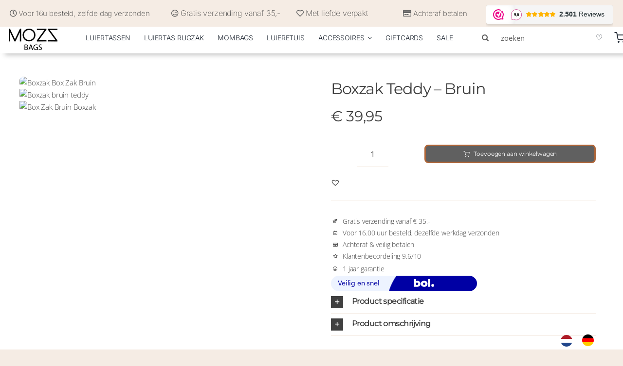

--- FILE ---
content_type: text/css
request_url: https://mozzbags.nl/wp-content/cache/flying-press/c4dd571f3f24.woocommerce.css
body_size: 209
content:
@font-face{font-display:swap;font-family:'WC_BIS';src:url(https://mozzbags.nl/wp-content/plugins/woocommerce-back-in-stock-notifications/assets/fonts/WC_BIS.eot?74918120);src:url("https://mozzbags.nl/wp-content/plugins/woocommerce-back-in-stock-notifications/assets/fonts/WC_BIS.eot?74918120#iefix") format("embedded-opentype"),url(https://mozzbags.nl/wp-content/plugins/woocommerce-back-in-stock-notifications/assets/fonts/WC_BIS.woff?74918120) format("woff"),url(https://mozzbags.nl/wp-content/plugins/woocommerce-back-in-stock-notifications/assets/fonts/WC_BIS.ttf?74918120) format("truetype"),url("https://mozzbags.nl/wp-content/plugins/woocommerce-back-in-stock-notifications/assets/fonts/WC_BIS.svg?74918120#WC_BIS") format("svg");font-weight:400;font-style:normal}.bis-icon:before{display:inline-block;font-size:20px;line-height:1;font-family:WC_BIS!important;text-decoration:inherit;font-weight:400;font-style:normal;vertical-align:top;text-align:center;-webkit-transition:color .1s ease-in 0;transition:color .1s ease-in 0;-webkit-font-smoothing:antialiased;-moz-osx-font-smoothing:grayscale}.bis-icon.bis-notifications:before{content:'\e900'}body.theme-storefront .woocommerce-MyAccount-navigation-link.woocommerce-MyAccount-navigation-link--backinstock a:before{content:'\f472'}.woocommerce-backinstock-table__cell__product .description{display:block;font-size:.9em}#wc_bis_product_form{margin:0 0 20px}#wc_bis_product_form .wc_bis_form_title{margin:0 0 20px}#wc_bis_product_form .wc_bis_registrations_count{margin:20px 0 0}#wc_bis_product_form #wc_bis_email,#wc_bis_product_form #wc_bis_send_form{margin-bottom:20px}#wc_bis_product_form .wc_bis_opt_in{margin:0;display:block}#wc_bis_product_form .wc_bis_opt_in span{margin-left:5px}#wc_bis_product_form .wc_bis_opt_in input[type="checkbox"]{margin:0}.bundle_form #wc_bis_already_registered,.bundle_form #wc_bis_product_form{margin-top:20px}

--- FILE ---
content_type: text/css
request_url: https://mozzbags.nl/wp-content/cache/flying-press/efadf1e92609.style.css
body_size: -145
content:
@font-face{font-display:swap;font-family:'Graphik';src:url(https://mozzbags.nl/wp-content/plugins/cvb-gateway/assets/fonts/Graphik-Regular.ttf) format('truetype');font-weight:400;font-style:normal}.cvb-checkout-top{display:flex;align-items:center;font-family:'Graphik',sans-serif;width:100%;padding:16px 0;border-bottom:1px solid #D8D8D8;margin-bottom:12px}.cvb-checkout-success{justify-content:center}

--- FILE ---
content_type: text/css
request_url: https://mozzbags.nl/wp-content/cache/flying-press/6acdf4f792a9.webfont.min.css
body_size: 366
content:
@font-face{font-display:swap;font-family:"tinvwl-webfont";src:url(https://mozzbags.nl/wp-content/plugins/ti-woocommerce-wishlist/assets/fonts/tinvwl-webfont.eot?ver=xu2uyi);src:url("https://mozzbags.nl/wp-content/plugins/ti-woocommerce-wishlist/assets/fonts/tinvwl-webfont.eot?ver=xu2uyi#iefix") format("embedded-opentype"),url(https://mozzbags.nl/wp-content/plugins/ti-woocommerce-wishlist/assets/fonts/tinvwl-webfont.woff2?ver=xu2uyi) format("woff2"),url(https://mozzbags.nl/wp-content/plugins/ti-woocommerce-wishlist/assets/fonts/tinvwl-webfont.woff?ver=xu2uyi) format("woff"),url(https://mozzbags.nl/wp-content/plugins/ti-woocommerce-wishlist/assets/fonts/tinvwl-webfont.ttf?ver=xu2uyi) format("truetype"),url("https://mozzbags.nl/wp-content/plugins/ti-woocommerce-wishlist/assets/fonts/tinvwl-webfont.svg?ver=xu2uyi#tinvwl-webfont") format("svg");font-weight:400;font-style:normal}.ftinvwl{font-family:"tinvwl-webfont"!important;speak:none;font-style:normal;font-weight:400;font-variant:normal;text-transform:none;line-height:1;-webkit-font-smoothing:antialiased;-moz-osx-font-smoothing:grayscale}.ftinvwl-twitter:before{content:"\f099"}.ftinvwl-facebook:before{content:"\f09a"!important}.ftinvwl-facebook-f:before{content:"\f09a"!important}.ftinvwl-google:before{content:"\f0d5"!important}.ftinvwl-email:before{content:"\f0e0"!important}.ftinvwl-pinterest:before{content:"\f231"!important}.ftinvwl-whatsapp:before{content:"\f232"!important}.ftinvwl-clipboard:before{content:"\e911"!important}.ftinvwl-star:before{content:"\e912"!important}.ftinvwl-shopping-cart:before{content:"\e913"!important}.ftinvwl-magic:before{content:"\e914"!important}.ftinvwl-info:before{content:"\e915"!important}.ftinvwl-graduation-cap:before{content:"\e918"!important}.ftinvwl-floppy-o:before{content:"\e919"!important}.ftinvwl-eyedropper:before{content:"\e91a"!important}.ftinvwl-exclamation-triangle:before{content:"\e91b"!important}.ftinvwl-check:before{content:"\e91e"!important}.ftinvwl-arrow-left:before{content:"\e91f"!important}.ftinvwl-wrench:before{content:"\e920"!important}.ftinvwl-chevron-down:before{content:"\e900"!important}.ftinvwl-chevron-right:before{content:"\e901"!important}.ftinvwl-chevron-left:before{content:"\e902"!important}.ftinvwl-chevron-up:before{content:"\e903"!important}.ftinvwl-cancel:before{content:"\e904"!important}.ftinvwl-times:before{content:"\e905"!important}.ftinvwl-heart-plus:before{content:"\e906"!important}.ftinvwl-heart-mark-right:before{content:"\e907"!important}.ftinvwl-heart2:before{content:"\e908"!important}.ftinvwl-heart-o:before{content:"\e909"!important}.ftinvwl-heart-mark-left:before{content:"\e90a"!important}.ftinvwl-heart-mail:before{content:"\e90b"!important}.ftinvwl-heart-tinv:before{content:"\e90c"!important}.ftinvwl-key:before{content:"\e90d"!important}.ftinvwl-lock:before{content:"\e90e"!important}.ftinvwl-hearts:before{content:"\e90f"!important}.ftinvwl-user:before{content:"\e910"!important}.ftinvwl-pulse.ftinvwl-animated::before{-webkit-animation:ftinvwl-pulse 2s linear infinite;animation:ftinvwl-pulse 2s linear infinite}@-webkit-keyframes ftinvwl-pulse{0%{-webkit-transform:scale(1.1);transform:scale(1.1)}50%{-webkit-transform:scale(.8);transform:scale(.8)}100%{-webkit-transform:scale(1.1);transform:scale(1.1)}}@keyframes ftinvwl-pulse{0%{-webkit-transform:scale(1.1);transform:scale(1.1)}50%{-webkit-transform:scale(.8);transform:scale(.8)}100%{-webkit-transform:scale(1.1);transform:scale(1.1)}}